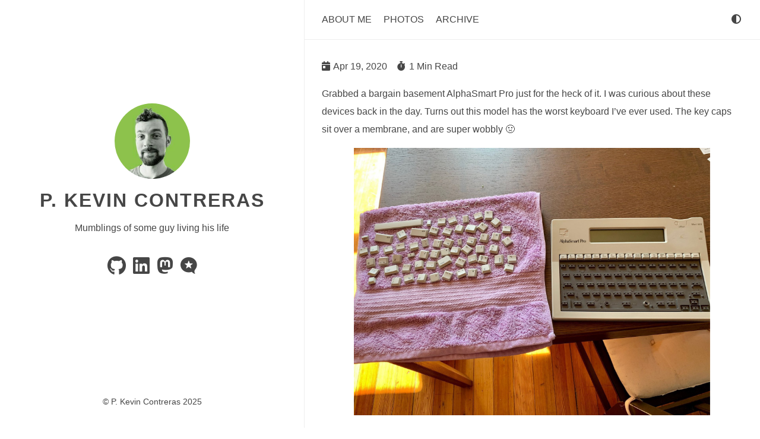

--- FILE ---
content_type: text/html; charset=utf-8
request_url: https://kevinmacwhinnie.com/2020/04/19/grabbed-a-bargain.html
body_size: 13428
content:
<!DOCTYPE html>




























<html
  dir="ltr"
  lang="en"
  data-theme=""
  class="html"
><head>
  <title> - P. Kevin Contreras</title>

  
  <meta charset="utf-8" /><meta name="generator" content="Hugo 0.91.2" /><meta name="viewport" content="width=device-width,initial-scale=1,viewport-fit=cover" />
  <meta name="author" content="" />
  <meta
    name="description"
    content="Mumblings of some guy living his life"
  />
  <link rel="me" href="https://micro.blog/decarbonization" />
  
  
  
  
  
    
    
    <link
      rel="stylesheet"
      href="/scss/main.min.8fc3f19214c8a6af2d48e4a02e251ff3ed6b5d736eaa6ce6a0383d27c3dba3a3.css"
      integrity="sha256-j8PxkhTIpq8tSOSgLiUf8&#43;1rXXNuqmzmoDg9J8Pbo6M="
      crossorigin="anonymous"
      type="text/css"
    />

  

  
  <link
    rel="stylesheet"
    href="/css/markupHighlight.min.31b0a1f317f55c529a460897848c97436bb138b19c399b37de70d463a8bf6ed5.css"
    integrity="sha256-MbCh8xf1XFKaRgiXhIyXQ2uxOLGcOZs33nDUY6i/btU="
    crossorigin="anonymous"
    type="text/css"
  />
  
  
  <link
    rel="stylesheet"
    href="/fontawesome/css/fontawesome.min.7d272de35b410fb165377550cdf9c4d3a80fbbcc961e111914e4d5c0eaf5729f.css"
    integrity="sha256-fSct41tBD7FlN3VQzfnE06gPu8yWHhEZFOTVwOr1cp8="
    crossorigin="anonymous"
    type="text/css"
  />
  
  <link
    rel="stylesheet"
    href="/fontawesome/css/solid.min.55d8333481b07a08e07cf6f37319753a2b47e99f4c395394c5747b48b495aa9b.css"
    integrity="sha256-VdgzNIGwegjgfPbzcxl1OitH6Z9MOVOUxXR7SLSVqps="
    crossorigin="anonymous"
    type="text/css"
  />
  
  <link
    rel="stylesheet"
    href="/fontawesome/css/regular.min.a7448d02590b43449364b6b5922ed9af5410abb4de4238412a830316dedb850b.css"
    integrity="sha256-p0SNAlkLQ0STZLa1ki7Zr1QQq7TeQjhBKoMDFt7bhQs="
    crossorigin="anonymous"
    type="text/css"
  />
  
  <link
    rel="stylesheet"
    href="/fontawesome/css/brands.min.9ed75a5d670c953fe4df935937674b4646f92674367e9e66eb995bb04e821647.css"
    integrity="sha256-ntdaXWcMlT/k35NZN2dLRkb5JnQ2fp5m65lbsE6CFkc="
    crossorigin="anonymous"
    type="text/css"
  />
  
  <link rel="stylesheet" href="/custom.css?1736649041">

  <link rel="authorization_endpoint" href="https://micro.blog/indieauth/auth" />
  <link rel="token_endpoint" href="https://micro.blog/indieauth/token" />
  <link rel="micropub" href="https://micro.blog/micropub" />
  <link rel="microsub" href="https://micro.blog/microsub" />
  <link rel="webmention" href="https://micro.blog/webmention" />
  <link rel="subscribe" href="https://micro.blog/users/follow" />
  
  
    <link rel="stylesheet" href="/css/photos-grid.css?1738794515" />
  
  

  
  
  <link rel="shortcut icon" href="https://micro.blog/decarbonization/favicon.png" type="image/x-icon" />
  <link rel="apple-touch-icon" sizes="180x180" href="https://micro.blog/decarbonization/favicon.png" />
  <link rel="icon" type="image/png" sizes="32x32" href="/favicon-32x32.png" />
  <link rel="icon" type="image/png" sizes="16x16" href="/favicon-16x16.png" />

  <link rel="canonical" href="https://kevinmacwhinnie.com/2020/04/19/grabbed-a-bargain.html" />

  
  
  
  
  <script
    type="text/javascript"
    src="/js/anatole-header.min.46e6a54097480084f8f52c20ca1aa7425b4fad17029a887fd4017b12e311a72d.js"
    integrity="sha256-RualQJdIAIT49SwgyhqnQltPrRcCmoh/1AF7EuMRpy0="
    crossorigin="anonymous"
  ></script>

  
    
    
    <script
      type="text/javascript"
      src="/js/anatole-theme-switcher.min.5557c8ff5617a01067ac258fd70b9b992506e379317b0da51e5e0f6e018b408a.js"
      integrity="sha256-VVfI/1YXoBBnrCWP1wubmSUG43kxew2lHl4PbgGLQIo="
      crossorigin="anonymous"
    ></script>

  

  


  
  <meta name="twitter:card" content="summary_large_image"/>
<meta name="twitter:image" content="https://cdn.uploads.micro.blog/2804/2020/f4dc7a2faa.jpg"/>

<meta name="twitter:title" content=""/>
<meta name="twitter:description" content="Grabbed a bargain basement AlphaSmart Pro just for the heck of it. I was curious about these devices back in the day. Turns out this model has the worst keyboard I’ve ever used. The key caps sit over a membrane, and are super wobbly 🤢"/>



  
  <meta property="og:title" content="" />
<meta property="og:description" content="Grabbed a bargain basement AlphaSmart Pro just for the heck of it. I was curious about these devices back in the day. Turns out this model has the worst keyboard I’ve ever used. The key caps sit over a membrane, and are super wobbly 🤢" />
<meta property="og:type" content="article" />
<meta property="og:url" content="https://kevinmacwhinnie.com/2020/04/19/grabbed-a-bargain.html" /><meta property="og:image" content="https://cdn.uploads.micro.blog/2804/2020/f4dc7a2faa.jpg" /><meta property="article:section" content="2020" />
<meta property="article:published_time" content="2020-04-19T09:15:10-05:00" />
<meta property="article:modified_time" content="2020-04-19T09:15:10-05:00" />




  
  
  
  
  <script type="application/ld+json">
    {
        "@context": "http://schema.org",
        "@type": "BlogPosting",
        "articleSection": "2020",
        "name": "",
        "headline": "",
        "alternativeHeadline": "",
        "description": "
      
        Grabbed a bargain basement AlphaSmart Pro just for the heck of it. I was curious about these devices back in the day. Turns out this model has the worst keyboard I’ve ever used. The key caps sit over a membrane, and are super wobbly 🤢


      


    ",
        "inLanguage": "en",
        "isFamilyFriendly": "true",
        "mainEntityOfPage": {
            "@type": "WebPage",
            "@id": "https:\/\/kevinmacwhinnie.com\/2020\/04\/19\/grabbed-a-bargain.html"
        },
        "author" : {
            "@type": "Person",
            "name": ""
        },
        "creator" : {
            "@type": "Person",
            "name": ""
        },
        "accountablePerson" : {
            "@type": "Person",
            "name": ""
        },
        "copyrightHolder" : {
            "@type": "Person",
            "name": ""
        },
        "copyrightYear" : "2020",
        "dateCreated": "2020-04-19T09:15:10.00Z",
        "datePublished": "2020-04-19T09:15:10.00Z",
        "dateModified": "2020-04-19T09:15:10.00Z",
        "publisher":{
            "@type":"Organization",
            "name":  null ,
            "url": "https://kevinmacwhinnie.com/",
            "logo": {
                "@type": "ImageObject",
                "url": "https:\/\/kevinmacwhinnie.com\/favicon-32x32.png",
                "width":"32",
                "height":"32"
            }
        },
        "image": 
      [
        
        "https://cdn.uploads.micro.blog/2804/2020/f4dc7a2faa.jpg"


      
      ]

    ,
        "url" : "https:\/\/kevinmacwhinnie.com\/2020\/04\/19\/grabbed-a-bargain.html",
        "wordCount" : "45",
        "genre" : [ ],
        "keywords" : [ ]
    }
  </script>



</head>
<body
    
      class="body theme--light"

    
  >
    <div class="wrapper">
      <aside
        
          class="wrapper__sidebar"

        
      ><div
  class="sidebar
    animated fadeInDown

  "
>
  <div class="sidebar__content">
    <div class="sidebar__introduction">
      <img
        class="sidebar__introduction-profileimage"
        src="https://micro.blog/decarbonization/avatar.jpg"
        alt="profile picture"
      />
      
        <div class="sidebar__introduction-title">
          <a href="/">P. Kevin Contreras</a>
        </div>

      
      <div class="sidebar__introduction-description">
        <p>Mumblings of some guy living his life</p>
      </div>
    </div>
    
    
    
    
      <ul class="sidebar__list">
        
          
          

        
          
          
          <li class="sidebar__list-item">
            <a
              rel="me"
              
                href="https://github.com/https://github.com/decarbonization"
              
              target="_blank"
              aria-label="github"
              title="github"
            >
              <i class="fab fa-github fa-2x" aria-hidden="true"></i>
            </a>
          </li>
          

        
          
          

        
          
          
          <li class="sidebar__list-item">
            <a
              rel="me"
              
                href="https://linkedin.com/in/https://www.linkedin.com/in/p-kevin-contreras-28ba18326/"
              
              target="_blank"
              aria-label="linkedin"
              title="linkedin"
            >
              <i class="fab fa-linkedin fa-2x" aria-hidden="true"></i>
            </a>
          </li>
          

        
          
          
          <li class="sidebar__list-item">
            <a
              rel="me"
              
                href="https://social.photo/decarbonization"
              
              target="_blank"
              aria-label="mastodon"
              title="mastodon"
            >
              <i class="fab fa-mastodon fa-2x" aria-hidden="true"></i>
            </a>
          </li>
          

        
          
          
          <li class="sidebar__list-item">
            <a
              rel="me"
              
                href="https://micro.blog/decarbonization"
              
              target="_blank"
              aria-label="microblog"
              title="microblog"
            >
              <i class="fab fa-microblog fa-2x" aria-hidden="true"></i>
            </a>
          </li>
          

        
      </ul>
    
  </div><footer class="footer footer__sidebar">
  <ul class="footer__list">
    <li class="footer__item">
      &copy;
      
        P. Kevin Contreras
        2025


      
    </li>
    
  </ul>
</footer>
  
  <script
    type="text/javascript"
    src="/js/medium-zoom.min.fae9ac8895995fe91958b3954be11e96025824a04770726a3531e119ddd2d576.js"
    integrity="sha256-&#43;umsiJWZX&#43;kZWLOVS&#43;EelgJYJKBHcHJqNTHhGd3S1XY="
    crossorigin="anonymous"
  ></script></div>
</aside>
      <main
        
          class="wrapper__main"

        
      >
        <header class="header"><div
  class="
    animated fadeInDown

  "
>
  <a role="button" class="navbar-burger" data-target="navMenu" aria-label="menu" aria-expanded="false">
    <span aria-hidden="true" class="navbar-burger__line"></span>
    <span aria-hidden="true" class="navbar-burger__line"></span>
    <span aria-hidden="true" class="navbar-burger__line"></span>
  </a>
  <nav class="nav">
    <ul class="nav__list" id="navMenu">
      
      
        
        
          <li class="nav__list-item">
            <a
              
              href="/about/"
              
              title="About Me"
              >About Me</a
            >
          </li>

        


      
        
        
          <li class="nav__list-item">
            <a
              
              href="/photos/"
              
              title="Photos"
              >Photos</a
            >
          </li>

        


      
        
        
          <li class="nav__list-item">
            <a
              
              href="/archive/"
              
              title="Archive"
              >Archive</a
            >
          </li>

        


      
    </ul>
    <ul class="nav__list nav__list--end">
      
      
        <li class="nav__list-item">
          <div class="themeswitch">
            <a title="Switch Theme">
              <i class="fas fa-adjust fa-fw" aria-hidden="true"></i>
            </a>
          </div>
        </li>

      
    </ul>
  </nav>
</div>
</header>
  <div
    class="post 
      animated fadeInDown

     h-entry "
  >
    
    <div class="post__content">
      <h1 class="p-name"></h1>
      
        <ul class="post__meta">
          <li class="post__meta-item">
            <em class="fas fa-calendar-day post__meta-icon"></em>
            <span class="post__meta-text dt-published">Apr 19, 2020</span>
            <a class="u-url" href="/2020/04/19/grabbed-a-bargain.html" style="display:none;"></a>
          </li>
          <li class="post__meta-item">
            <em class="fas fa-stopwatch post__meta-icon"></em>
            <span class="post__meta-text">1 Min Read</span>
          </li>
        </ul>

      <span class="e-content">
        <p>Grabbed a bargain basement AlphaSmart Pro just for the heck of it. I was curious about these devices back in the day. Turns out this model has the worst keyboard I’ve ever used. The key caps sit over a membrane, and are super wobbly 🤢</p>
<img src="https://cdn.uploads.micro.blog/2804/2020/f4dc7a2faa.jpg" width="600" height="449" alt="AlphaSmart Pro with all key caps removed" />

      </span></div>
    <div class="post__footer">
      

      
    </div>
    
    
      
    

    
        <script type="text/javascript" src="https://micro.blog/conversation.js?url=https%3a%2f%2fkevinmacwhinnie.com%2f2020%2f04%2f19%2fgrabbed-a-bargain.html"></script>
      

    
  </div>


      </main>
    </div><footer class="footer footer__base">
  <ul class="footer__list">
    <li class="footer__item">
      &copy;
      
        P. Kevin Contreras
        2025


      
    </li>
    
  </ul>
</footer>
  
  <script
    type="text/javascript"
    src="/js/medium-zoom.min.fae9ac8895995fe91958b3954be11e96025824a04770726a3531e119ddd2d576.js"
    integrity="sha256-&#43;umsiJWZX&#43;kZWLOVS&#43;EelgJYJKBHcHJqNTHhGd3S1XY="
    crossorigin="anonymous"
  ></script><script src="https://tinylytics.app/embed/8Ekyh6z-qLcz8vcLxD2-.js" defer></script>

    
  </body>
</html>


--- FILE ---
content_type: text/css; charset=utf-8
request_url: https://kevinmacwhinnie.com/scss/main.min.8fc3f19214c8a6af2d48e4a02e251ff3ed6b5d736eaa6ce6a0383d27c3dba3a3.css
body_size: 20452
content:
a{text-decoration:none}.theme--light a{color:#464646}.theme--dark a{color:#eee}.theme--light a:hover{color:#6086b4}.theme--dark a:hover{color:#6086b4}blockquote{padding:0 1em}.theme--light blockquote{color:#464646;border-left:1px solid #eee}.theme--dark blockquote{color:#eee;border-left:1px solid #464646}p{line-height:1.9em}*{font-family:pinghei,pingfang sc,helvetica neue,work sans,hiragino sans gb,sans-serif;font-size:1.6rem}.html{-webkit-font-smoothing:antialiased;font-size:62.5%}.body{width:100%;margin:0 auto}.body.theme--dark{color:#eee;background-color:#152028}.body.theme--light{color:#464646;background-color:#fff}.archive-entry{margin:10px 15px}.archive-categories{padding:15px;margin:30px 0}.archive-category-name{margin:0 10px 0 0;color:inherit;font-weight:700;text-decoration:underline}.microblog_conversation{margin-top:50px;padding-top:20px;border-top:1px solid var(--air)}.microblog_post{padding-top:20px;padding-bottom:20px}.microblog_user{margin-bottom:10px}.microblog_avatar{border-radius:5px;vertical-align:middle;float:left;display:inline;margin:0 10px 0 0;width:30px;height:30px;max-width:30px!important}.microblog_time{font-size:1.6rem;color:var(--air)}.microblog_time a{color:var(--air);text-decoration:none}.microblog_text a{padding-bottom:.2rem;font-weight:500}.microblog_text p{margin-bottom:5px}a.reply-by-email,a.conversation-on-mb{margin:15px 15px 0 0}.header{width:100%;position:fixed;z-index:1;top:0}.theme--light .header{background-color:#fff}.theme--dark .header{background-color:#152028}@media screen and (min-width:961px){.header{position:sticky}.theme--light .header{border-bottom:1px solid #eee}.theme--dark .header{border-bottom:1px solid #464646}}@media print{.header{display:none}}.nav{display:none}@media screen and (min-width:961px){.nav{display:flex;justify-content:space-between;align-items:center;box-shadow:none}}@media print{.nav{display:flex;justify-content:space-between;align-items:center;box-shadow:none}}.nav__list{margin:0;list-style:none;padding:0;width:100%}.theme--light .nav__list{background-color:#eee}.theme--dark .nav__list{background-color:#464646}@media screen and (min-width:961px){.nav__list{display:flex;padding:24px 30px}.theme--light .nav__list{background-color:#fff}.theme--dark .nav__list{background-color:#152028}.nav__list--end{flex-shrink:1;justify-content:flex-end}}@media print{.nav__list{display:flex;padding:24px 30px}.theme--light .nav__list{background-color:#fff}.theme--dark .nav__list{background-color:#152028}.nav__list--end{flex-shrink:1;justify-content:flex-end}}.nav__list-item{padding:16px 0;text-transform:uppercase;text-align:center;white-space:nowrap}@media screen and (min-width:961px){.nav__list-item{padding-top:0;padding-bottom:0}.nav__list-item:not(:last-child){padding-right:20px}}.nav__link--active{padding-bottom:24px}@media screen and (min-width:961px){.theme--light .nav__link--active{border-bottom:1px solid #464646}.theme--dark .nav__link--active{border-bottom:1px solid #eee}}.nav--active{display:block}.animated{transition:top .8s linear;animation-duration:1s;-webkit-animation-duration:1s;-moz-animation-duration:1s;-ms-animation-duration:1s;-o-animation-duration:1s;-webkit-animation-name:fadeInDown;-moz-animation-name:fadeInDown;-o-animation-name:fadeInDown;animation-name:fadeInDown}@-webkit-keyframes fadeInDown{0%{-webkit-transform:translateY(-20px)}100%{-webkit-transform:translateY(0)}}@-moz-keyframes fadeInDown{0%{-moz-transform:translateY(-20px)}100%{-moz-transform:translateY(0)}}@-o-keyframes fadeInDown{0%{-o-transform:translateY(-20px)}100%{-o-transform:translateY(0)}}@keyframes fadeInDown{0%{transform:translateY(-20px)}100%{transform:translateY(0)}}.category{padding:4px 6px;border-radius:2px;display:inline-block;font-size:1.4rem;margin:5px 8px 5px 0}.theme--light .category{border:1px solid #eee;background-color:#eee;color:#464646!important}.theme--dark .category{border:1px solid #464646;background-color:#464646;color:#eee!important}.tag{display:inline-block;font-size:1.4rem;margin:5px 8px 5px 0}.theme--light .tag{color:#9f9f9f}.theme--dark .tag{color:#9f9f9f}.tag::before{content:'#'}.wrapper{display:flex;flex-direction:column}@media screen and (min-width:961px){.wrapper{flex-direction:row}}@media screen and (min-width:1921px){.wrapper{justify-content:center}}.wrapper__main{width:100%}@media screen and (min-width:961px){.wrapper__main{width:calc(.6 * 100%)}}@media print{.wrapper__main{width:calc(.6 * 100%)}}@media screen and (min-width:1921px){.wrapper__main{width:calc(.6 * 80%)}}.wrapper__main--fullscreen{margin-top:20px}@media screen and (min-width:961px){.wrapper__main--fullscreen{width:100%;margin-top:0}}@media print{.wrapper__main--fullscreen{width:100%;margin-top:0}}@media screen and (min-width:1921px){.wrapper__main--fullscreen{width:1920px}}.wrapper__sidebar{width:100%;padding:16px 0}@media screen and (min-width:961px){.wrapper__sidebar{width:calc(calc(1 - .6) * 100%);padding:0}}@media print{.wrapper__sidebar{width:calc(calc(1 - .6) * 100%);padding:0}}@media screen and (min-width:1921px){.wrapper__sidebar{width:calc(calc(1 - .6) * 80%)}}.wrapper__sidebar--hidden{display:none}.sidebar{margin-top:40px}@media screen and (min-width:961px){.sidebar{z-index:2;position:fixed;height:100%;margin-top:0;width:inherit;display:flex;flex-direction:column}.theme--light .sidebar{margin-right:4px;border-right:1px solid #eee}.theme--dark .sidebar{margin-right:4px;border-right:1px solid #464646}}@media print{.sidebar{z-index:2;position:fixed;height:100%;margin-top:0;width:inherit;display:flex;flex-direction:column}.theme--light .sidebar{margin-right:4px;border-right:1px solid #eee}.theme--dark .sidebar{margin-right:4px;border-right:1px solid #464646}}@media screen and (min-width:961px){.sidebar__content{display:flex;flex-direction:column;flex-grow:1;justify-content:center}}@media print{.sidebar__content{display:flex;flex-direction:column;flex-grow:1;justify-content:center}}.sidebar__list{list-style:none;padding:0;text-align:center}.sidebar__list-item{display:inline;padding:0 4px;line-height:0}.sidebar__introduction{top:40%;text-align:center}.sidebar__introduction-description{margin:0 1em}.sidebar__introduction-profileimage{width:127px;height:127px;border-radius:50%}.sidebar__introduction-title{text-transform:uppercase;font-weight:700;letter-spacing:2px;line-height:1;margin:1em}.sidebar__introduction-title a{font-size:3.2rem}.footer{text-align:center;margin:0 auto;bottom:0;width:100%;padding-bottom:20px;flex:0;position:relative}.footer__list{list-style:none;padding:0;display:flex;justify-content:center}.footer__item{font-size:1.4rem}.footer__item:not(:first-of-type)::before{content:'\00B7';padding:4px}.footer__item a{font-size:1.4rem}.footer__sidebar{display:none}@media screen and (min-width:961px){.footer__sidebar{display:inline-block}}@media print{.footer__sidebar{display:inline-block}}@media screen and (min-width:961px){.footer__base{display:none}}@media print{.footer__base{display:none}}.pagination{margin:30px;padding:0 0 56px;text-align:center}.pagination__list{list-style:none;margin:0;padding:0;height:13px}.pagination__list-item{margin:0 2px;display:inline;line-height:1;text-decoration:none}.theme--light .pagination__list-item{color:#464646}.theme--dark .pagination__list-item{color:#eee}.navbar-burger{cursor:pointer;display:block;height:3.25rem;position:relative;width:3.25rem;margin-left:auto;padding:6px}.navbar-burger__line{display:block;height:1px;left:calc(50% - 8px);position:absolute;transform-origin:center;transition-duration:86ms;transition-property:background-color,opacity,transform;transition-timing-function:ease-out;width:16px}.theme--light .navbar-burger__line{background-color:#464646}.theme--dark .navbar-burger__line{background-color:#eee}.navbar-burger__line:nth-child(1){top:calc(50% - 6px)}.navbar-burger__line:nth-child(2){top:calc(50% - 1px)}.navbar-burger__line:nth-child(3){top:calc(50% + 4px)}@media screen and (min-width:961px){.navbar-burger{display:none}}.comment{margin:30px}.comment .utterances{max-width:unset}.optionswitch{position:relative}.optionswitch__label{cursor:pointer;white-space:nowrap}.optionswitch__list{display:none;list-style:none;padding:0;position:relative}@media screen and (min-width:961px){.optionswitch__list{border-radius:5px;position:absolute;top:32px}.theme--light .optionswitch__list{background:#eee;box-shadow:0 8px 16px rgba(10,10,10,.1)}.theme--dark .optionswitch__list{background:#464646;box-shadow:0 8px 16px rgba(226,226,226,.1)}}.optionswitch__list-item{background:0 0;display:block;line-height:1;bottom:0;text-align:center;white-space:nowrap;padding-top:24px}.theme--light .optionswitch__list-item{color:#464646}.theme--dark .optionswitch__list-item{color:#eee}@media screen and (min-width:961px){.optionswitch__list-item{padding:12px}}.optionswitch__triangle{display:none}.optionswitch__triangle::before{content:'';border-radius:2px 0 0 0;height:14px;left:calc(50%/2);overflow:hidden;position:absolute;transform:rotate(45deg)translateY(0)translatex(10px);width:14px}.theme--light .optionswitch__triangle::before{background:#eee;box-shadow:0 8px 16px rgba(10,10,10,.1);border-color:#eee}.theme--dark .optionswitch__triangle::before{background:#464646;box-shadow:0 8px 16px rgba(226,226,226,.1);border-color:#464646}.optionswitch__picker:checked~.optionswitch__list{display:block}@media screen and (min-width:961px){.optionswitch__picker:checked~.optionswitch__triangle{display:block}}.post{margin:30px}.theme--light .post{background-color:#fff}.theme--dark .post{background-color:#152028}.post__meta{display:flex;list-style:none;padding:0}.post__meta-item:not(:last-child){margin-right:1.25rem}.post__meta-icon{margin-right:2px}.post__meta-text:not(:last-child){margin-right:4px}.post__thumbnail{width:100%;height:15em;object-fit:cover;display:block}.post__thumbnail-wrapper{border-radius:2px;width:100%;margin-bottom:1em;overflow:hidden;transition:box-shadow .3s ease}.theme--light .post__thumbnail-wrapper{box-shadow:0 8px 16px rgba(10,10,10,.1)}.theme--dark .post__thumbnail-wrapper{box-shadow:0 8px 16px rgba(226,226,226,.1)}.theme--light .post__content a{color:#6086b4}.theme--dark .post__content a{color:#6086b4}.theme--light .post__content .chroma{background-color:#eee;display:block;border-bottom:1px solid #eee}.theme--dark .post__content .chroma{background-color:#464646;display:block;border-bottom:1px solid #464646}.post__content code{font-family:monospace;padding:0 2px}.theme--light .post__content code{background-color:#eee;border:1px solid #eee;border-radius:2px}.theme--dark .post__content code{background-color:#464646;border:1px solid #464646;border-radius:2px}.post__content pre{padding:5px;overflow-x:auto}.theme--light .post__content pre{background-color:#eee!important}.theme--dark .post__content pre{background-color:#464646!important}.post__content h1{font-size:3.6rem;letter-spacing:1px;line-height:1}.post__content h1 a{font-size:3.6rem}.theme--light .post__content h1 a{color:#464646}.theme--dark .post__content h1 a{color:#eee}.post__content h2{font-size:2.4rem;font-weight:600;letter-spacing:1px;line-height:1}.post__content h2 a{font-size:2.4rem}.theme--light .post__content h2 a{color:#464646}.theme--dark .post__content h2 a{color:#eee}.post__content h3{font-size:2rem;font-weight:600;letter-spacing:1px;line-height:1}.post__content h3 a{font-size:2rem}.theme--light .post__content h3 a{color:#464646}.theme--dark .post__content h3 a{color:#eee}.post__content ul,.post__content ol{line-height:1.9em;font-weight:400}.post__content img{display:block;margin-left:auto;margin-right:auto;max-width:100%;height:auto}.post__content figure{max-width:100%;height:auto;margin:0 auto;text-align:center}.post__content figure.big{max-width:87.5%}.post__content figure.medium{max-width:75%}.post__content figure.small{max-width:50%}.post__content figure.tiny{max-width:25%}@media screen and (min-width:961px){.post__content figure.right{max-width:50%;float:right;margin:0 0 0 1.5em}}@media screen and (min-width:961px){.post__content figure.left{max-width:50%;float:left;margin-right:1.5em}}.post__footer{padding:12px 0}.theme--light .post__footer{border-bottom:1px solid #eee}.theme--dark .post__footer{border-bottom:1px solid #464646}.post__footer-date{font-size:1.4rem;margin-right:10px;margin-left:5px}.alert{padding:1rem;border-style:solid;border-radius:.25rem;border-width:2px;margin-top:1rem}.theme--light .alert{border-color:#ffc107}.theme--dark .alert{border-color:#ffc107}.alert__indicator{display:inline-block;border-radius:9999px;padding:.5rem;width:2.5rem;height:2.5rem;text-align:center;font-weight:800;margin-right:.75rem}.theme--light .alert__indicator{color:#fff;background-color:#ffc107}.theme--dark .alert__indicator{color:#152028;background-color:#ffc107}.portfolio{position:relative;padding-left:0;padding-right:0;padding-bottom:0;padding-top:48px}@media screen and (min-width:961px){.portfolio{padding:48px}}@media print{.portfolio{padding:48px}}.portfolio::before{content:'';position:absolute;top:10%;left:10%;bottom:10%;right:10%;background:0 0;border-radius:.5em}@media screen and (min-width:961px){.theme--light .portfolio::before{border:1px solid #eee}.theme--dark .portfolio::before{border:1px solid #464646}}@media print{.theme--light .portfolio::before{border:1px solid #eee}.theme--dark .portfolio::before{border:1px solid #464646}}.portfolio__title{letter-spacing:1px;font-size:2.6rem;line-height:1;font-weight:600}.portfolio__image{max-width:100%;min-width:100%;box-shadow:0 8px 16px rgba(226,226,226,.1);overflow:hidden;transition:box-shadow .3s ease;object-fit:cover;border-bottom:0;display:block;position:relative}.portfolio__image-wrapper{display:block;background-color:#fff;position:relative;overflow:hidden}.portfolio__image-wrapper--right,.portfolio__image-wrapper--left{margin-right:auto;margin-left:auto;width:calc(100% - 64px);padding:32px 32px 0;max-width:inherit}.theme--light .portfolio__image-wrapper--right,.theme--light .portfolio__image-wrapper--left{background-color:#fff}.theme--dark .portfolio__image-wrapper--right,.theme--dark .portfolio__image-wrapper--left{background-color:#152028}@media screen and (min-width:961px){.portfolio__image-wrapper--right,.portfolio__image-wrapper--left{width:60%;object-fit:contain;max-width:none;border-radius:.5em;padding:0}}@media print{.portfolio__image-wrapper--right,.portfolio__image-wrapper--left{width:60%;object-fit:contain;max-width:none;border-radius:.5em;padding:0}}@media screen and (min-width:961px){.portfolio__image-wrapper--left{margin-right:auto;margin-left:0}}@media print{.portfolio__image-wrapper--left{margin-right:auto;margin-left:0}}@media screen and (min-width:961px){.portfolio__image-wrapper--right{margin-right:0;margin-left:auto}}@media print{.portfolio__image-wrapper--right{margin-right:0;margin-left:auto}}.portfolio__description{padding:32px;position:relative}.theme--light .portfolio__description{background-color:#fff}.theme--dark .portfolio__description{background-color:#152028}@media screen and (min-width:961px){.portfolio__description{padding:48px;border-radius:.5em}.theme--light .portfolio__description{box-shadow:0 8px 16px rgba(10,10,10,.1)}.theme--dark .portfolio__description{box-shadow:0 8px 16px rgba(226,226,226,.1)}}@media print{.portfolio__description{padding:48px;border-radius:.5em}.theme--light .portfolio__description{box-shadow:0 8px 16px rgba(10,10,10,.1)}.theme--dark .portfolio__description{box-shadow:0 8px 16px rgba(226,226,226,.1)}}.portfolio__description--left,.portfolio__description--right{margin-top:-24px}.theme--light .portfolio__description--left,.theme--light .portfolio__description--right{border-bottom:1px solid #eee}.theme--dark .portfolio__description--left,.theme--dark .portfolio__description--right{border-bottom:1px solid #464646}@media screen and (min-width:961px){.portfolio__description--left,.portfolio__description--right{border-bottom:0;width:60%;margin-top:-48px}.theme--light .portfolio__description--left,.theme--light .portfolio__description--right{background:#eee}.theme--dark .portfolio__description--left,.theme--dark .portfolio__description--right{background:#464646}}@media print{.portfolio__description--left,.portfolio__description--right{border-bottom:0;width:60%;margin-top:-48px}.theme--light .portfolio__description--left,.theme--light .portfolio__description--right{background:#eee}.theme--dark .portfolio__description--left,.theme--dark .portfolio__description--right{background:#464646}}@media screen and (min-width:961px){.portfolio__description--right{margin-left:auto}}@media print{.portfolio__description--right{margin-left:auto}}.portfolio__meta{display:flex;flex-wrap:wrap;list-style:none;padding:0;row-gap:.8rem}.portfolio__meta-item:not(:last-child){margin-right:1.25rem}.portfolio__button{font-weight:400;display:inline-block;position:relative;outline:0;background:0 0;text-align:center;text-decoration:none;cursor:pointer;white-space:nowrap;font-style:normal;border-radius:999em;padding:10px}.theme--light .portfolio__button{border:1px solid #9f9f9f;color:#6086b4}.theme--dark .portfolio__button{border:1px solid #9f9f9f;color:#6086b4}.portfolio__button:hover{display:inline-block;position:relative;outline:0;background:0 0;text-align:center;text-decoration:none;cursor:pointer;white-space:nowrap;font-weight:400;font-style:normal;border-radius:999em}.portfolio__button-wrapper{padding-bottom:1em}.page_404{text-align:center;padding-top:50px}.archive{margin:30px}.archive__heading{font-size:2.4rem;font-weight:600;line-height:2.2em}.theme--light .archive__heading{color:#464646}.theme--dark .archive__heading{color:#eee}.archive__list{padding:0}.archive__list-item{padding-bottom:5px}.archive__list-date{text-align:right}.theme--light .archive__list-date{color:#9f9f9f}.theme--dark .archive__list-date{color:#9f9f9f}.archive__list-title{display:inline-block;flex:.96;text-transform:uppercase}.theme--light .archive__list-title{color:#464646}.theme--dark .archive__list-title{color:#eee}.theme--light .archive__list-title:hover{color:#6086b4}.theme--dark .archive__list-title:hover{color:#6086b4}.notice{display:flex;flex-direction:column}.theme--light .notice{background-color:#bfcfe1}.theme--dark .notice{background-color:#334960}.theme--light .notice--update{background-color:#b9efd0}.theme--dark .notice--update{background-color:#2d6a4f}.theme--light .notice--warning{background-color:#f9bcba}.theme--dark .notice--warning{background-color:#6c3639}.notice__title{background-color:#6086b4;align-self:flex-end;font-weight:300;letter-spacing:.025em;padding:.2rem .5rem}.theme--light .notice__title{color:#fff}.theme--dark .notice__title{color:#152028}.notice__title--update{background-color:#51d88a}.notice__title--warning{background-color:#ef5753}.notice__content{padding:8px 8px 1rem 1rem}.medium-zoom-overlay{position:fixed;top:0;right:0;bottom:0;left:0;opacity:0;transition:opacity 300ms;will-change:opacity}.theme--light .medium-zoom-overlay{background:#fff}.theme--dark .medium-zoom-overlay{background:#152028}.medium-zoom--opened .medium-zoom-overlay{cursor:pointer;cursor:zoom-out;opacity:1}.medium-zoom-image{cursor:pointer;cursor:zoom-in;transition:transform 300ms cubic-bezier(.2,0,.2,1)!important;z-index:100}.medium-zoom-image--hidden{visibility:hidden}.medium-zoom-image--opened{position:relative;cursor:pointer;cursor:zoom-out;will-change:transform}.contact-form{margin-top:30px}.form-style{width:100%}.form-style ul{padding:0;margin:0;list-style:none}.form-style ul li{display:block;margin-bottom:10px;min-height:35px}.theme--light .form-style ul li{background-color:#fff;color:#464646}.theme--dark .form-style ul li{background-color:#152028;color:#eee}.form-style ul li .field-style{box-sizing:border-box;-webkit-box-sizing:border-box;-moz-box-sizing:border-box;padding:8px;outline:none;font-family:inherit}.theme--light .form-style ul li .field-style{border:1px solid #eee;background-color:#fff;color:#464646}.theme--dark .form-style ul li .field-style{border:1px solid #464646;background-color:#152028;color:#eee}.form-style ul li .field-style:focus{box-shadow:0 0 5px;border:1px solid}.form-style ul li .field-split{width:49%}.form-style ul li .field-full{width:100%}.form-style ul li input.align-left{float:left}.form-style ul li input.align-right{float:right}.form-style ul li textarea{width:100%;height:auto}.form-style ul li input[type=button],.form-style ul li input[type=submit]{display:inline-block;cursor:pointer;text-decoration:none;width:100%}#TableOfContents{display:block;background:0 0}#TableOfContents ul{list-style:none;line-height:1.9em;margin:0}#TableOfContents>ul{padding-left:0}#TableOfContents li a{display:inherit;color:#6086b4}#TableOfContents li a:hover{display:inherit}

--- FILE ---
content_type: text/css; charset=utf-8
request_url: https://kevinmacwhinnie.com/custom.css?1736649041
body_size: -241
content:
pre {
	font-family: monospace;
}

--- FILE ---
content_type: text/javascript; charset=utf-8
request_url: https://kevinmacwhinnie.com/js/anatole-theme-switcher.min.5557c8ff5617a01067ac258fd70b9b992506e379317b0da51e5e0f6e018b408a.js
body_size: 684
content:
const getStoredThemeStyle=()=>localStorage.getItem('theme'),setThemeClass=c=>{const a=document.body,b=[...a.classList].find(a=>a.match(/theme--(light|dark)/));if(!b)return;a.classList.remove(b),a.classList.add(`theme--${c}`)},setThemeStyle=a=>{localStorage.setItem('theme',a),setThemeClass(a)},switchTheme=()=>{const a=getStoredThemeStyle();switch(a){case'light':setThemeStyle('dark');break;case'dark':setThemeStyle('light');break;default:setThemeStyle('light');break}},initTheme=()=>{const a=getStoredThemeStyle();if(a){setThemeStyle(a);return}const b=window.matchMedia&&window.matchMedia('(prefers-color-scheme: dark)').matches;if(!b)return;setThemeStyle('dark')};document.addEventListener('DOMContentLoaded',()=>{const a=document.querySelector('.themeswitch');a.addEventListener('click',switchTheme,!1)},!1),window.matchMedia('(prefers-color-scheme: dark)').addEventListener('change',switchTheme,!1),document.addEventListener('DOMContentLoaded',()=>initTheme())

--- FILE ---
content_type: text/javascript; charset=utf-8
request_url: https://kevinmacwhinnie.com/js/anatole-header.min.46e6a54097480084f8f52c20ca1aa7425b4fad17029a887fd4017b12e311a72d.js
body_size: 47
content:
document.addEventListener('DOMContentLoaded',()=>{const a=Array.prototype.slice.call(document.querySelectorAll('.navbar-burger'),0),b=document.querySelector('nav');if(a.length<1)return;a.forEach(a=>{a.addEventListener('click',()=>{a.classList.toggle('nav--active'),b.classList.toggle('nav--active')})})})

--- FILE ---
content_type: text/javascript; charset=utf-8
request_url: https://kevinmacwhinnie.com/js/medium-zoom.min.fae9ac8895995fe91958b3954be11e96025824a04770726a3531e119ddd2d576.js
body_size: 8303
content:
/*!medium-zoom 1.0.5 | MIT License | https://github.com/francoischalifour/medium-zoom*/(function(a,b){typeof exports=='object'&&typeof module!='undefined'?module.exports=b():typeof define=='function'&&define.amd?define(b):(a=a||self,a.mediumZoom=b())})(this,function(){'use strict';var a=Object.assign||function(d){for(var a=1,b,c;a<arguments.length;a++){b=arguments[a];for(c in b)Object.prototype.hasOwnProperty.call(b,c)&&(d[c]=b[c])}return d},c=function(a){return a.tagName==='IMG'},i=function(a){return NodeList.prototype.isPrototypeOf(a)},d=function(a){return a&&a.nodeType===1},e=function(a){var b=a.currentSrc||a.src;return b.substr(-4).toLowerCase()==='.svg'},f=function(a){try{return Array.isArray(a)?a.filter(c):i(a)?[].slice.call(a).filter(c):d(a)?[a].filter(c):typeof a=='string'?[].slice.call(document.querySelectorAll(a)).filter(c):[]}catch(a){throw new TypeError('The provided selector is invalid.\nExpects a CSS selector, a Node element, a NodeList or an array.\nSee: https://github.com/francoischalifour/medium-zoom')}},g=function(){var a=document.createElement('div');return a.classList.add('medium-zoom-overlay'),a},h=function(c){var b=c.getBoundingClientRect(),e=b.top,f=b.left,g=b.width,d=b.height,a=c.cloneNode(),h=window.pageYOffset||document.documentElement.scrollTop||document.body.scrollTop||0,i=window.pageXOffset||document.documentElement.scrollLeft||document.body.scrollLeft||0;return a.removeAttribute('id'),a.style.position='absolute',a.style.top=e+h+'px',a.style.left=f+i+'px',a.style.width=g+'px',a.style.height=d+'px',a.style.transform='',a},b=function(c,e){var b=a({bubbles:!1,cancelable:!1,detail:void 0},e),d;return typeof window.CustomEvent=='function'?new CustomEvent(c,b):(d=document.createEvent('CustomEvent'),d.initCustomEvent(c,b.bubbles,b.cancelable,b.detail),d)},j=function H(n){var G=arguments.length>1&&arguments[1]!==void 0?arguments[1]:{},q=window.Promise||function(b){function a(){}b(a,a)},F=function(b){var a=b.target;if(a===p){l();return}if(k.indexOf(a)===-1)return;s({target:a})},E=function(){if(m||!c.original)return;var a=window.pageYOffset||document.documentElement.scrollTop||document.body.scrollTop||0;Math.abs(t-a)>i.scrollOffset&&setTimeout(l,150)},D=function(b){var a=b.key||b.keyCode;(a==='Escape'||a==='Esc'||a===27)&&l()},C=function(){var c=arguments.length>0&&arguments[0]!==void 0?arguments[0]:{},e=c,f;return c.container&&c.container instanceof Object&&(e.container=a({},i.container,c.container)),c.template&&(f=d(c.template)?c.template:document.querySelector(c.template),e.template=f),i=a({},i,e),k.forEach(function(a){a.dispatchEvent(b('medium-zoom:update',{detail:{zoom:j}}))}),j},B=function(){var b=arguments.length>0&&arguments[0]!==void 0?arguments[0]:{};return H(a({},i,b))},r=function(){for(var b=arguments.length,c=Array(b),a=0,d;a<b;a++)c[a]=arguments[a];return d=c.reduce(function(a,b){return[].concat(a,f(b))},[]),d.filter(function(a){return k.indexOf(a)===-1}).forEach(function(a){k.push(a),a.classList.add('medium-zoom-image')}),o.forEach(function(a){var b=a.type,c=a.listener,e=a.options;d.forEach(function(a){a.addEventListener(b,c,e)})}),j},A=function(){for(var e=arguments.length,d=Array(e),a=0,g;a<e;a++)d[a]=arguments[a];return c.zoomed&&l(),g=d.length>0?d.reduce(function(a,b){return[].concat(a,f(b))},[]):k,g.forEach(function(a){a.classList.remove('medium-zoom-image'),a.dispatchEvent(b('medium-zoom:detach',{detail:{zoom:j}}))}),k=k.filter(function(a){return g.indexOf(a)===-1}),j},w=function(a,b){var c=arguments.length>2&&arguments[2]!==void 0?arguments[2]:{};return k.forEach(function(d){d.addEventListener('medium-zoom:'+a,b,c)}),o.push({type:'medium-zoom:'+a,listener:b,options:c}),j},v=function(a,b){var c=arguments.length>2&&arguments[2]!==void 0?arguments[2]:{};return k.forEach(function(d){d.removeEventListener('medium-zoom:'+a,b,c)}),o=o.filter(function(c){return!(c.type==='medium-zoom:'+a&&c.listener.toString()===b.toString())}),j},u=function(){var n=arguments.length>0&&arguments[0]!==void 0?arguments[0]:{},f=n.target,g=function(){var b={width:document.documentElement.clientWidth,height:document.documentElement.clientHeight,left:0,top:0,right:0,bottom:0},f=void 0,g=void 0,z,j,w,v,s,r,h,q,p,k,t,u,n,m,x,y,l,A,B,o;i.container&&(i.container instanceof Object?(b=a({},b,i.container),f=b.width-b.left-b.right-i.margin*2,g=b.height-b.top-b.bottom-i.margin*2):(z=d(i.container)?i.container:document.querySelector(i.container),j=z.getBoundingClientRect(),w=j.width,v=j.height,s=j.left,r=j.top,b=a({},b,{width:w,height:v,left:s,top:r}))),f=f||b.width-i.margin*2,g=g||b.height-i.margin*2,h=c.zoomedHd||c.original,q=e(h)?f:h.naturalWidth||f,p=e(h)?g:h.naturalHeight||g,k=h.getBoundingClientRect(),t=k.top,u=k.left,n=k.width,m=k.height,x=Math.min(q,f)/n,y=Math.min(p,g)/m,l=Math.min(x,y),A=(-u+(f-n)/2+i.margin+b.left)/l,B=(-t+(g-m)/2+i.margin+b.top)/l,o='scale('+l+') translate3d('+A+'px, '+B+'px, 0)',c.zoomed.style.transform=o,c.zoomedHd&&(c.zoomedHd.style.transform=o)};return new q(function(a){var n,o,q,e,r;if(f&&k.indexOf(f)===-1){a(j);return}if(n=function d(){m=!1,c.zoomed.removeEventListener('transitionend',d),c.original.dispatchEvent(b('medium-zoom:opened',{detail:{zoom:j}})),a(j)},c.zoomed){a(j);return}if(f)c.original=f;else if(k.length>0)o=k,c.original=o[0];else{a(j);return}c.original.dispatchEvent(b('medium-zoom:open',{detail:{zoom:j}})),t=window.pageYOffset||document.documentElement.scrollTop||document.body.scrollTop||0,m=!0,c.zoomed=h(c.original),document.body.appendChild(p),i.template&&(q=d(i.template)?i.template:document.querySelector(i.template),c.template=document.createElement('div'),c.template.appendChild(q.content.cloneNode(!0)),document.body.appendChild(c.template)),document.body.appendChild(c.zoomed),window.requestAnimationFrame(function(){document.body.classList.add('medium-zoom--opened')}),c.original.classList.add('medium-zoom-image--hidden'),c.zoomed.classList.add('medium-zoom-image--opened'),c.zoomed.addEventListener('click',l),c.zoomed.addEventListener('transitionend',n),c.original.getAttribute('data-zoom-src')?(c.zoomedHd=c.zoomed.cloneNode(),c.zoomedHd.removeAttribute('srcset'),c.zoomedHd.removeAttribute('sizes'),c.zoomedHd.src=c.zoomed.getAttribute('data-zoom-src'),c.zoomedHd.onerror=function(){clearInterval(e),console.warn('Unable to reach the zoom image target '+c.zoomedHd.src),c.zoomedHd=null,g()},e=setInterval(function(){c.zoomedHd.complete&&(clearInterval(e),c.zoomedHd.classList.add('medium-zoom-image--opened'),c.zoomedHd.addEventListener('click',l),document.body.appendChild(c.zoomedHd),g())},10)):c.original.hasAttribute('srcset')?(c.zoomedHd=c.zoomed.cloneNode(),c.zoomedHd.removeAttribute('sizes'),r=c.zoomedHd.addEventListener('load',function(){c.zoomedHd.removeEventListener('load',r),c.zoomedHd.classList.add('medium-zoom-image--opened'),c.zoomedHd.addEventListener('click',l),document.body.appendChild(c.zoomedHd),g()})):g()})},l=function(){return new q(function(a){if(m||!c.original){a(j);return}var d=function d(){c.original.classList.remove('medium-zoom-image--hidden'),document.body.removeChild(c.zoomed),c.zoomedHd&&document.body.removeChild(c.zoomedHd),document.body.removeChild(p),c.zoomed.classList.remove('medium-zoom-image--opened'),c.template&&document.body.removeChild(c.template),m=!1,c.zoomed.removeEventListener('transitionend',d),c.original.dispatchEvent(b('medium-zoom:closed',{detail:{zoom:j}})),c.original=null,c.zoomed=null,c.zoomedHd=null,c.template=null,a(j)};m=!0,document.body.classList.remove('medium-zoom--opened'),c.zoomed.style.transform='',c.zoomedHd&&(c.zoomedHd.style.transform=''),c.template&&(c.template.style.transition='opacity 150ms',c.template.style.opacity=0),c.original.dispatchEvent(b('medium-zoom:close',{detail:{zoom:j}})),c.zoomed.addEventListener('transitionend',d)})},s=function(){var a=arguments.length>0&&arguments[0]!==void 0?arguments[0]:{},b=a.target;return c.original?l():u({target:b})},x=function(){return i},y=function(){return k},z=function(){return c.original},k=[],o=[],m=!1,t=0,i=G,c={original:null,zoomed:null,zoomedHd:null,template:null},p,j;return Object.prototype.toString.call(n)==='[object Object]'?i=n:(n||typeof n=='string')&&r(n),i=a({margin:0,scrollOffset:40,container:null,template:null},i),p=g(),document.addEventListener('click',F),document.addEventListener('keyup',D),document.addEventListener('scroll',E),window.addEventListener('resize',l),j={open:u,close:l,toggle:s,update:C,clone:B,attach:r,detach:A,on:w,off:v,getOptions:x,getImages:y,getZoomedImage:z},j};return j}),mediumZoom(document.querySelectorAll('div.post__content img'))